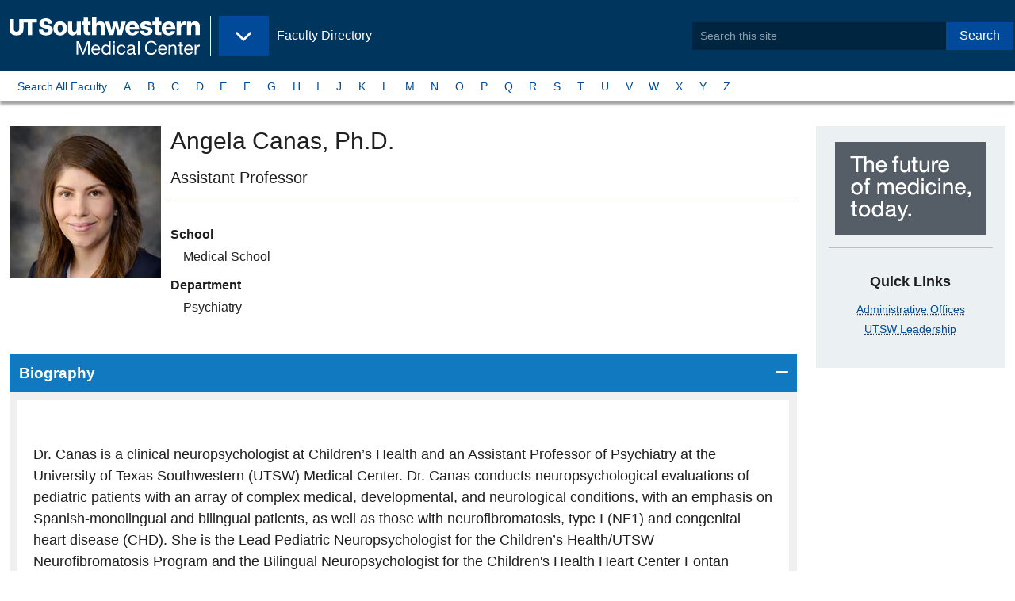

--- FILE ---
content_type: text/html;charset=utf-8
request_url: https://profiles.utsouthwestern.edu/profile/174479/angela-canas.html
body_size: 6993
content:











<!-- default for stories landing -->
<!-- page layout: zf6-default -->
<!-- pf-basic -->


<!DOCTYPE html>
<html lang="en">
  <head>
<!-- Begin /common/zf6/meta/zf6-seo.ftl -->
<meta charset="UTF-8"/>
<meta name="viewport" content="width=device-width, user-scalable=yes, initial-scale=1.0, minimum-scale=1.0">
    <link rel="canonical" href="https://profiles.utsouthwestern.edu/profile/174479/angela-canas.html"/>

        <title>Angela Canas, Ph.D. - Faculty Profile - UT Southwestern</title>

<meta name="language" content="en-US"/>
<!-- Begin zf6-meta-description component /webscripts/global/zf6/header/zf6-meta-description.get.html.ftl -->
    <meta name="description" content="Assistant Professor"/>
<!-- end zf6-meta-description-->
<!-- Begin zf6-metadata component /webscripts/global/zf6/header/zf6-metadata.get.html.ftl -->

        <!-- Before OpenGraph Meta Add the Following Schema.org -->
        <!-- TODO: Dynamically Add the Doctors First and Last Name, and Meta Description to these tags -->
        <meta itemprop="name" content="Angela Canas, Ph.D." />
            <meta itemprop="description" content="" />

        <!-- Dynamically Create the Content for the meta below -->
        <!-- OPENGRAPH META -->
        <meta property="og:profile" content="http://ogp.me/ns/profile#" />
        <meta property="og:first_name" content="Angela" />
        <meta property="og:last_name" content="Canas" />

        <meta property="og:website" content="http://ogp.me/ns/website#" />
        <meta property="og:title" content="Angela Canas, Ph.D. - Faculty Profile - UT Southwestern" />
        <meta property="og:description" content="" />
        <meta property="og:locale" content="en_US" />
        <meta property="og:url" content="https://profiles.utsouthwestern.edu/profile/174479/angela-canas.html" />
        <meta property="og:image" content="https://www.utsouthwestern.edu/resources/images/UTSW_icon.jpg" />
        <meta property="og:image:type" content="image/png">
        <meta property="og:image:width" content="75">
        <meta property="og:image:height" content="75">

        <!-- GSA META -->
        <meta name="gsa:credentials" content="Angela Canas, Ph.D." />
        <meta name="gsa:specialty:title" content="" />
        <meta name="gsa:profile:thumbimage:src" content="https://profileplus.swmed.edu/facultydata/174479/images/Angela-Canas.jpeg" />

        <!-- TWITTER CARD META -->
        <meta name="twitter:card" content="summary">
        <meta name="twitter:site" content="@UTSW">
        <meta name="twitter:title" content="Angela Canas, Ph.D. - Faculty Profile - UT Southwestern">
        <meta name="twitter:description" content="">
        <meta name="twitter:creator" content="@UTSW">
        <meta name="twitter:image:src" content="https://www.utsouthwestern.edu/resources/images/UTSW_icon.jpg">
        <meta name="twitter:domain" content="https://profiles.utsouthwestern.edu/profile/174479/angela-canas.html">

        <!-- Elasticsearch META -->
        <meta name="es:modified" content="2024-10-08T03:43:49.642-0500"/>
		    <meta class="elastic" name="es_modified" content="2024-10-08T08:43:49Z"/>
        <meta name="es:launchDate" content=""/>
        	<meta name="es:tags" content=""/>
		    <meta name="es:type" content="article" />
		    <meta class="elastic" name="es_type" content="article" />
        <meta name="es:first_name" content="Angela" />
        <meta class="elastic" name="es_first_name" content="Angela" />
        <meta name="es:last_name" content="Canas" />
        <meta class="elastic" name="es_last_name" content="Canas" />
        <meta name="es:credentials" content="Ph.D." />
        <meta class="elastic" name="es_credentials" content="Ph.D." />
        <meta name="es:preferred_name" content="Angela" />
        <meta class="elastic" name="es_preferred_name" content="Angela" />
        <meta name="es:title_academic" content="Assistant Professor" />
        <meta class="elastic" name="es_title_academic" content="Assistant Professor" />
        <meta name="es:title_admin" content="" />     
        <meta class="elastic" name="es_title_admin" content="" />
        <meta name="es:title_endowed" content="" />
        <meta name="es:department" content="Psychiatry" />
        	<meta class="elastic" name="es_department" content="Psychiatry" />	
        	<meta name="es:graduate_programs" content="" />
        	<meta class="elastic" name="es_graduate_programs" content="" />
        <meta name="es:research_interests" content="Collaborator/Co-Investigator for the Children's Health Heart Center Fontan Program (Cardiac Neurodevelopmental Outcome Collaborative Member),Collaborator/Co-Investigator for the UTSW Neurofibromatosis (NF) Research Program (NF Clinical Trials Consortium Member)" />
        	<meta class="elastic" name="es_research_interests" content="Collaborator/Co-Investigator for the Children's Health Heart Center Fontan Program (Cardiac Neurodevelopmental Outcome Collaborative Member)" />	
        	<meta class="elastic" name="es_research_interests" content="Collaborator/Co-Investigator for the UTSW Neurofibromatosis (NF) Research Program (NF Clinical Trials Consortium Member)" />	
        	<meta name="es:profile:thumbimage:src" content="https://profileplus.swmed.edu/facultydata/174479/images/Angela-Canas.jpeg" />
        	<meta class="elastic" name="es_profile_thumbimage_src" content="https://profileplus.swmed.edu/facultydata/174479/images/Angela-Canas.jpeg" />
        	<meta class="elastic" name="es_thumbimage_src" content="https://profileplus.swmed.edu/facultydata/174479/images/Angela-Canas.jpeg" />
            <meta name="es:keywords" content=""/>
            <meta class="elastic" name="es_keywords" content=""/>
        <meta class="elastic" name="es_thumbimage_rendition" content=""/>
        <meta class="elastic" name="es_contenttitle" content=""/>
	    <meta class="elastic" name="es_mimetype" content="text/html; charset=utf-8"/>
	    <meta class="elastic" name="es_securecontent" content="no"/>
        <!-- End Elasticsearch META -->

<!-- End metadata component -->

<!-- Begin /common/zf6/meta/zf6-bookmarks.ftl -->
<!-- Favorite Icon -->
<link rel="shortcut icon" href="/favicon.ico?id=1" type="image/x-icon"/>

<!-- Application Store and Favicon for Pinned Sites -->
<!-- #Apple Touch Icons -->
<link rel="apple-touch-icon" href="/img/pinned/touch-icon-iphone.png">
<link rel="apple-touch-icon" sizes="76x76" href="/img/pinned/touch-icon-ipad.png">
<link rel="apple-touch-icon" sizes="120x120" href="/img/pinned/touch-icon-iphone-retina.png">
<link rel="apple-touch-icon" sizes="152x152" href="/img/pinned/touch-icon-ipad-retina.png">
<link rel="apple-touch-icon" sizes="180x180" href="/img/pinned/touch-icon-iphone-6-plus.png"> 

<!-- Pinned Sites -->
<!-- #Windows 8 & 7 -->
<!-- 
NOTE: Windows 8 icons should be stored on the root level of each site
      along with browserconfig.xml file
-->
<meta name="application-name" content="Site Search: Faculty Directory - UT Southwestern, Dallas, Texas" />
<!--
NOTE: Windows 7 allows for user to quickly access different parts of a site
      we will use this opportunity to make quick links of each site within our
      site.
-->
<meta name="msapplication-task"
  content="name=Overview;
  action-uri=/profile/overview;
  icon-uri=/favicon.ico" />
<!-- end zf6-bookmarks.ftl -->
<!-- begin /common/zf6/meta/zf6-link-preview.ftl -->
<!-- Link Preview -->
<!--
   Link preview helps users sharing content within Windows 8
   it provides site details and images

   Meta Title and Descriptions will be taken from the Meta SEO
   while this file provides the thumbnail image preview
--
<link rel="image_src" href="preview-thumb.jpg"/>
<link rel="image" href="preview-thumb.jpg"/>
<link rel="thumbnail" href="preview-thumb.jpg"/>
<link rel="og:image" href="preview-thumb.jpg"/>
<!-- end zf6-link-preview.ftl -->
<!-- begin /common/zf6/meta/zf6-link-styles.ftl -->
<link rel="stylesheet" href="https://cdnjs.cloudflare.com/ajax/libs/font-awesome/6.5.2/css/all.min.css" integrity="sha512-SnH5WK+bZxgPHs44uWIX+LLJAJ9/2PkPKZ5QiAj6Ta86w+fsb2TkcmfRyVX3pBnMFcV7oQPJkl9QevSCWr3W6A==" crossorigin="anonymous" referrerpolicy="no-referrer" />

        <link rel="stylesheet" type="text/css" media="all" href='/css/pro-v3-desktop.css?v=d7eeb2a' />

<!-- end zf6-link-styles.ftl -->
  </head>
  <body class="zf6-default edu body-wide">
      <!--googleoff: all-->
      <!--searchindex-off-->
      <a data-elastic-exclude class="button show-on-focus" href="#page_main">Skip to Main Content</a>
      <div id="page" class="page">
        <header data-elastic-exclude id="header_site" class="header--site">
            <div class="header__block--site">
              <div class="header--brand">
<!-- Begin zf6-brand component /webscripts/global/zf6/header/zf6-brand.get.html.ftl -->
  <div class="block--logo">
    <a itemprop="url" href="https://www.utsouthwestern.edu">
        <img class="left" itemprop="logo" src="/img/branding/utsw-edu-logo.svg" alt="UT Southwestern Medical Center" width="240" />
        <span class="show-for-sr show-on-hover">Back to <br><b>UT&nbsp;Southwestern&nbsp;Home</b></span>
    </a>
  </div><!-- Begin zf6-eyebrow component /webscripts/global/zf6/navigation/zf6-eyebrow.get.html.ftl -->
  <div class="block--flag hide-for-print">
    <a href="/profile/">
      <p>Faculty Directory</p>
      <span class="show-for-sr show-on-hover">Back to <br><b>Faculty Directory</b></span>
    </a>
  </div>
  <div class="block--menu hide-for-print">
    <button class="button dropdown" type="button" data-toggle="nav_eyebrow" aria-controls="nav_eyebrow" data-is-focus="false" data-yeti-box="nav_eyebrow" aria-haspopup="true" aria-expanded="false" id="5htqud-dd-anchor">
      <span class="show-for-sr">UT Southwestern Sites</span>
    </button>
  </div>
  <!-- @start Eyebrow Dropdown Content -->
  <div data-elastic-exclude="" id="nav_eyebrow" class="dropdown-pane" data-dropdown="">
    <ul class="menu vertical">
      <li><a href="https://www.utsouthwestern.edu"><span class="fa fa-home" aria-hidden="true"></span>&nbsp;UT Southwestern Home</a></li>
      <li><a href="https://www.utsouthwestern.edu/index.html">Home - EDU</a></li>
      <li><a href="https://www.utsouthwestern.edu/research/">Research</a></li>
      <li><a href="https://www.utsouthwestern.edu/education/">Education &amp; Training</a></li>
      <li><a href="https://utswmed.org/">Patient Care</a></li>
      <li><a href="https://profiles.utsouthwestern.edu">Faculty</a></li>
      <li><a href="https://www.utsouthwestern.edu/departments/">Departments &amp; Centers</a></li>
      <li><a href="https://www.utsouthwestern.edu/media-hub/">Media Hub</a></li>
      <li><a href="https://jobs.utsouthwestern.edu/">Careers</a></li>
      <li><a href="https://www.utsouthwestern.edu/about-us/">About Us</a></li>
      <li><a href="https://www.utsouthwestern.edu/employees/">For Employees</a></li>
    </ul>
  </div>
  <!-- @end Eyebrow Dropdown Content -->
<!-- End eyebrow component -->
              </div>
<!-- Begin zf6-appsearch-search component /webscripts/global/zf6/header/zf6-appsearch-search.get.html.ftl -->
  <div class="header--search">
    <form method="post" action="/profile/_elasticsearchappsearch" id="SearchForm">
        <input type="hidden" name="site" value="utsw_faculty" />
        <div class="input-group">
          <input type="search" class="input-group-field" name="q" placeholder="Search this site" phword="Search this site" title="Search this site" value="" id="search"/>
          <div class="input-group-button">
            <button type="submit" class="button">Search</button>
          </div>
        <div>
    </form>
</div><!-- @end header--search/dropdown pane -->
<!-- End appsearch-search component -->
            </div><!-- @end header__block--site -->
        </header>
        <!-- @end Site Header -->
              <!-- @start Site Nav -->
              <nav data-elastic-exclude aria-label="A to Z Navigation by Last Name" id="siteNav" class="nav--micro-site">
                
                   <div class="nav__block">
<!-- default for stories landing -->
<!-- page layout: zf6-default -->
<!-- pf-basic -->
<!-- Begin zf6-site-nav component /webscripts/global/zf6/navigation/zf6-site-nav.get.html.ftl -->
<ul class="menu">
    <li><a href="/profile/atoz-search.html?phrase=A&searchType=atoz">Search All Faculty</a></li>
    <li class=""><a href="/profile/atoz-search.html?phrase=A&searchType=atoz">A</a></li>
    <li class=""><a href="/profile/atoz-search.html?phrase=B&searchType=atoz">B</a></li>
    <li class=""><a href="/profile/atoz-search.html?phrase=C&searchType=atoz">C</a></li>
    <li class=""><a href="/profile/atoz-search.html?phrase=D&searchType=atoz">D</a></li>
    <li class=""><a href="/profile/atoz-search.html?phrase=E&searchType=atoz">E</a></li>
    <li class=""><a href="/profile/atoz-search.html?phrase=F&searchType=atoz">F</a></li>
    <li class=""><a href="/profile/atoz-search.html?phrase=G&searchType=atoz">G</a></li>
    <li class=""><a href="/profile/atoz-search.html?phrase=H&searchType=atoz">H</a></li>
    <li class=""><a href="/profile/atoz-search.html?phrase=I&searchType=atoz">I</a></li>
    <li class=""><a href="/profile/atoz-search.html?phrase=J&searchType=atoz">J</a></li>
    <li class=""><a href="/profile/atoz-search.html?phrase=K&searchType=atoz">K</a></li>
    <li class=""><a href="/profile/atoz-search.html?phrase=L&searchType=atoz">L</a></li>
    <li class=""><a href="/profile/atoz-search.html?phrase=M&searchType=atoz">M</a></li>
    <li class=""><a href="/profile/atoz-search.html?phrase=N&searchType=atoz">N</a></li>
    <li class=""><a href="/profile/atoz-search.html?phrase=O&searchType=atoz">O</a></li>
    <li class=""><a href="/profile/atoz-search.html?phrase=P&searchType=atoz">P</a></li>
    <li class=""><a href="/profile/atoz-search.html?phrase=Q&searchType=atoz">Q</a></li>
    <li class=""><a href="/profile/atoz-search.html?phrase=R&searchType=atoz">R</a></li>
    <li class=""><a href="/profile/atoz-search.html?phrase=S&searchType=atoz">S</a></li>
    <li class=""><a href="/profile/atoz-search.html?phrase=T&searchType=atoz">T</a></li>
    <li class=""><a href="/profile/atoz-search.html?phrase=U&searchType=atoz">U</a></li>
    <li class=""><a href="/profile/atoz-search.html?phrase=V&searchType=atoz">V</a></li>
    <li class=""><a href="/profile/atoz-search.html?phrase=W&searchType=atoz">W</a></li>
    <li class=""><a href="/profile/atoz-search.html?phrase=X&searchType=atoz">X</a></li>
    <li class=""><a href="/profile/atoz-search.html?phrase=Y&searchType=atoz">Y</a></li>
    <li class=""><a href="/profile/atoz-search.html?phrase=Z&searchType=atoz">Z</a></li>
</ul>
<!-- End site-nav component -->
                   </div>
                
              </nav>
              <!-- @end Site Nav -->
            
      <!--googleon: all-->
      <!--searchindex-on-->
      <div class="page__block--main">
        <main id="page_main" class="page__main">



  <div class="main__block">
    

      <article class="page__article article">
        

        <div class="article__main">
<!-- Begin zf6-profile-basic component /webscripts/template/zf6/contents/zf6-profile-basic.get.html.ftl -->

    <header class="card">
                <div class="card__media">
                    <img src="https://profileplus.swmed.edu/facultydata/174479/images/Angela-Canas.jpeg" class="card__image" itemprop="image" alt="Angela Canas, Ph.D.
" style="max-width:200px;" />
                </div>
        <div class="card__content">
            <h1 id="faculty_name" class="mb1"><span itemprop="name">Angela Canas</span>, Ph.D.
</h1>
            <h2 class="show-for-sr">Titles and Appointments</h2>

            <p class="h4 text-normal mt0 pb1 mb2" itemprop="jobTitle" style="border-bottom:1px solid #4397ce;">Assistant Professor</p>
            <dl>
                    <dt class="heading">School</dt>
                    <dd class="detail">
                        Medical School
                    </dd>

                    <dt class="heading">Department</dt>
                    <dd class="detail">
Psychiatry
                    </dd>

            </dl>

        </div>
    </header>

    <div class="accordion accordion-alt" data-accordion data-allow-all-closed="true">

    <li class="accordion-item is-active" data-accordion-item >
        <!-- Accordion tab title -->
        <a href="#" class="accordion-title">Biography</a>

        <!-- Accordion tab content: it would start in the open state due to using the 'is-active' state class. -->
        <div class="accordion-content" data-tab-content>
                    	<p id="bio-text" class="size-14 profile-text"><p>Dr. Canas is a clinical neuropsychologist at Children’s Health and an Assistant Professor of Psychiatry at the University of Texas Southwestern (UTSW) Medical Center. Dr. Canas conducts neuropsychological evaluations of pediatric patients with an array of complex medical, developmental, and neurological conditions, with an emphasis on Spanish-monolingual and bilingual patients, as well as those with neurofibromatosis, type I (NF1) and congenital heart disease (CHD). She is the Lead Pediatric Neuropsychologist for the Children’s Health/UTSW Neurofibromatosis Program and the Bilingual Neuropsychologist for the Children's Health Heart Center Fontan Program.</p> 
<p>Dr. Canas's clinical interests include formulating effective methods by which to establish the need for comprehensive neuropsychological evaluations in patients with NF1 and CHD and increasing the quality of care provided to Spanish-speaking families. Her research interests primarily revolve around the cognitive, academic, and psychosocial outcomes of NF1, CHD, and dual language exposure. Dr. Canas participates in research projects sponsored by the NF Clinical Trials Consortium and the Cardiac Neurodevelopmental Outcome Collaborative and has published in the area of bilingual assessment.</p> 
<p>Dr. Canas holds a National Certification in School Psychology and was elected to the Board of Directors of the Hispanic Neuropsychological Society (2022-2024).  She is also the Co-Chair of the Children’s Health Neuropsychology Bilingual Committee, serves on the UTSW Clinical Training Committee, and participates in the education and clinical supervision of trainees, recently serving as the Children’s Health/UTSW Cultural Diversity Scholar supervisor.</p></p>
        </div>
    </li>

    <li class="accordion-item " data-accordion-item  itemtype="//schema.org/EducationalOrganization" itemprop="alumni">
        <!-- Accordion tab title -->
        <a href="#" class="accordion-title">Education</a>

        <!-- Accordion tab content: it would start in the open state due to using the 'is-active' state class. -->
        <div class="accordion-content" data-tab-content>
                    <dl class="ffregularprofile-education">
        <dt class="education-type">Undergraduate</dt>
        <dd class="school">Southern Methodist University (2006), Psychology</dd>
        <dt class="education-type">Graduate School</dt>
        <dd class="school">Southern Methodist University (2009), Counseling Psychology</dd>
        <dt class="education-type">Graduate School</dt>
        <dd class="school">Texas Woman's University (2014), School Psychology</dd>
                    </dl>
        </div>
    </li>

    <li class="accordion-item " data-accordion-item >
        <!-- Accordion tab title -->
        <a href="#" class="accordion-title">Research Interest</a>

        <!-- Accordion tab content: it would start in the open state due to using the 'is-active' state class. -->
        <div class="accordion-content" data-tab-content>
    <ul>
            <li> Collaborator/Co-Investigator for the Children's Health Heart Center Fontan Program (Cardiac Neurodevelopmental Outcome Collaborative Member)</li>
            <li> Collaborator/Co-Investigator for the UTSW Neurofibromatosis (NF) Research Program (NF Clinical Trials Consortium Member)</li>
    </ul>
        </div>
    </li>

    <li class="accordion-item " data-accordion-item >
        <!-- Accordion tab title -->
        <a href="#" class="accordion-title">Publications</a>

        <!-- Accordion tab content: it would start in the open state due to using the 'is-active' state class. -->
        <div class="accordion-content" data-tab-content>
                    	<p class="legend text-right" style="max-width:unset;"><img src="/img/fpub-icon.png" alt="Star">&nbsp;Featured Publications</p>
                    <dl>
            
            <dt class="pub-heading">
						<a href="http://www.ncbi.nlm.nih.gov/pubmed?term=32264704">Practical Considerations in the Neuropsychological Assessment of Bilingual (Spanish-English) Children in the United States: Literature Review and Case Series.</a>
            </dt>
            <dd class="pub-text">Canas A, Bordes Edgar V, Neumann J, <em>Dev Neuropsychol</em> 2020 07 45 4 211-231</dd>        
                    </dl>
                    <nav class="text-center">
                    <div class="term">
        Results 1-1 of 1
                    </div>
                    <div class="">
                        <ul class="pagination ml0">
                                                 <li class="on">1</li>


                        </ul>
                    </div>
                    </nav>
        </div>
    </li>



    <li class="accordion-item " data-accordion-item >
        <!-- Accordion tab title -->
        <a href="#" class="accordion-title">Professional Associations/Affiliations</a>

        <!-- Accordion tab content: it would start in the open state due to using the 'is-active' state class. -->
        <div class="accordion-content" data-tab-content>
    <ul>
            <li>Hispanic Neuropsychological Society (2019)</li>
            <li>International Neuropsychological Society (2013)</li>
    </ul>
        </div>
    </li>

    </div>



<!-- End profile-basic components -->        </div>

        <aside class="article__aside hide-for-print">
<!-- Begin zf6-helplink-phone-appointment component /webscripts/template/zf6/widgets/zf6-helplink-phone-appointment.get.html.ftl default on -->
        <div class="callout text-center">
            <img src="/img/block-future-of-medicine.png" alt="UT Southwestern, The future of medicine, today." />
          <hr>
          <h2>Quick Links</h2>
            <ul class="no-bullets">
                <li><a href="https://www.utsouthwestern.edu/about-us/administrative-offices/index.html">Administrative Offices</a></li>
                <li><a href="https://www.utsouthwestern.edu/about-us/leadership/index.html">UTSW Leadership</a></li>
            </ul>
        </div>
<!-- End helplink-phone-appointment components -->
<!-- Begin zf6-related-links component /webscripts/template/zf6/widgets/zf6-related-links.get.html.ftl -->
<!-- End related-links components -->
        </aside>
        
      </article>


  </div><!-- @end main__block -->


        </main>
      </div>
      <!--googleoff: all-->
      <!--searchindex-off-->
<!-- Begin internal-request component /webscripts/global/footer/internal-request.get.html.ftl default on -->
<!-- End internal-request components -->
      <!-- @start Page Footer -->
<!-- Begin zf6-footer component /webscripts/global/zf6/footer/zf6-footer.get.html.ftl -->

<footer data-elastic-exclude="" id="siteFooter" class="site-footer" role="contentinfo">
  <div class="section__block">
    <div class="footer__block">
      <h3>Institution</h3>
      <ul class="list-links">
        <li><a href="https://jobs.utsouthwestern.edu/">Careers</a></li>
        <li><a href="https://www.utsouthwestern.edu/comments.html">Comments &amp; Questions</a></li>
        <li><a href="https://www.utsouthwestern.edu/about-us/contact-us.html">Contact Us</a></li>
        <li><a href="https://www.utsouthwestern.edu/about-us/maps-and-directions/index.html">Maps</a></li>
        <li><a href="https://directory.utsouthwestern.edu/">Phone Directory</a></li>
        <li><a href="https://profiles.utsouthwestern.edu/profile/SiteMap.xml">Sitemap</a></li>
      </ul>
    </div>

    <div class="footer__block">
      <h3>Legal</h3>
      <ul class="list-links">
        <li><a href="https://www.utsouthwestern.edu/about-us/administrative-offices/financial-aid/policies-disclosures/heerf.html">HEERF Reporting</a></li>
        <li><a href="https://www.utsouthwestern.edu/legal/non-discrimination.html">Non-Discrimination Policy</a></li>
        <li><a href="https://utswmed.org/patient-resources/your-visit-stay/rights-responsibilities/index.html">Patient Rights</a></li>
        <li><a href="https://www.utsouthwestern.edu/legal/open-records.html">Open Records</a></li>
        <li><a href="https://www.utsouthwestern.edu/legal/privacy-policy.html">Privacy Policy</a></li>
        <li><a href="https://www.utsouthwestern.edu/legal/protected-expression.html">Protected Expression</a></li>
        <li><a href="https://www.utsouthwestern.edu/legal/index.html">Site Policies</a></li>
      </ul>
    </div>

    <div class="footer__block">
      <h3>State</h3>
      <ul class="list-links">
        <li><a href="https://www.texas.gov/">State of Texas</a></li>
        <li><a href="https://veterans.portal.texas.gov/">Texas Veterans Portal</a></li>
        <li><a href="https://www.tsl.texas.gov/trail/index.html">TRAIL Search</a></li>
        <li><a href="https://www.utsystem.edu/">UT System</a></li>
      </ul>
    </div>

    <div class="footer__block">
      <h3>Social</h3>
      <ul class="link-social list-links">
        <li><a href="https://www.facebook.com/utswmed">Facebook</a></li>
        <li><a href="https://www.twitter.com/utswnews">Twitter</a></li>
        <li><a href="https://www.instagram.com/utswnews/">Instagram</a></li>
        <li><a href="https://www.youtube.com/user/UTSWMed">Youtube</a></li>
        <li><a href="https://www.pinterest.com/utswmed/">Pinterest</a></li>
        <li><a href="https://www.linkedin.com/school/utsw/">LinkedIn</a></li>
      </ul>
    </div>

    <div class="footer__block">
      <figure class="branding">
        <a href="https://www.utsouthwestern.edu">
          <img src="/img/brand/ut-southwestern-alt.png" alt="UT Southwestern Medical Center - The future of medicine, today!">
        </a>
      </figure>
      <div class="text-right copyright">
        <p>Copyright 2024. The&nbsp;University&nbsp;of&nbsp;Texas&nbsp;Southwestern&nbsp;Medical&nbsp;Center</p>
        <p itemscope="" itemtype="//schema.org/PostalAddress"><span class="adr" itemprop="streetAddress">5323 Harry Hines <abbr title="Boulevard">Blvd.</abbr></span>, <span itemprop="addressLocality">Dallas</span>, <span itemprop="addressRegion">Texas</span> <span itemprop="postalCode">75390</span><br /><span class="phone">Phone 214-648-3111</span></p>
      </div>
    </div>

  </div>
</footer>
<!-- End footer component -->
<!-- Begin /common/zf6/footer/zf6-scripts.ftl -->


<script id="js-swlxws-constants">
let gtmParam = '';
let SWLXWS_IS_MOBILE,
    SWLXWS_IS_TABLET,
    SWLXWS_GTM = gtmParam || 'GTM-MTLGC7',
    SWLXWS_CSSPATH = '/profile/css/',
    SWLXWS_IMGPATH = '/profile/img/',
    SWLXWS_JSPATH,
    SWLXWS_FONTPATH = '/profile/fonts/';
</script>




<!-- Google Tag Manager | Implementation details in misc script file -->

<noscript id="js-gtm-nojs">
    <iframe src="//www.googletagmanager.com/ns.html?id=GTM-MTLGC7" height="0" width="0" style="display:none;visibility:hidden"></iframe>
</noscript>

<!-- End Google Tag Manager -->
<script src='/js/on-demand-latest/pro-v3.js?v=214a413'></script>

<!-- end zf6-scripts.ftl -->
      <!-- @end Page Footer -->

      <!--googleon: all-->
      <!--searchindex-on-->
  </body>
</html>


--- FILE ---
content_type: text/plain
request_url: https://www.google-analytics.com/j/collect?v=1&_v=j102&a=331493765&t=pageview&_s=1&dl=https%3A%2F%2Fprofiles.utsouthwestern.edu%2Fprofile%2F174479%2Fangela-canas.html&ul=en-us%40posix&dt=Angela%20Canas%2C%20Ph.D.%20-%20Faculty%20Profile%20-%20UT%20Southwestern&sr=1280x720&vp=1280x720&_u=YGBAgAABAAAAAC~&jid=1648984500&gjid=107207087&cid=1744818524.1769403632&tid=UA-36605824-1&_gid=213573307.1769403632&_slc=1&gtm=45He61m0n71MTLGC7v71241510za200zd71241510&gcd=13l3l3l3l1l1&dma=0&tag_exp=103116026~103200004~104527907~104528500~104684208~104684211~105391253~115495939~115938466~115938469~116682876~116992598~117041587~117223560&z=1495349125
body_size: -454
content:
2,cG-YNWLV1Y7Z7